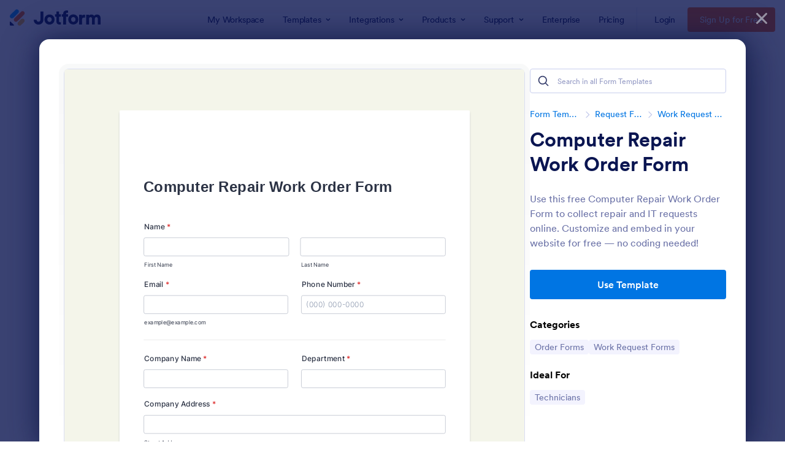

--- FILE ---
content_type: text/html; charset=UTF-8
request_url: https://www.jotform.com/form-templates/preview/93223777004960/classic&nofs&disableSmartEmbed=1
body_size: 13258
content:
<html style="overflow: hidden; scroll-behavior: smooth;" class="supernova" lang="en"><style type="text/css">body{
position:relative;
scroll-behavior: smooth;
opacity: 1 !important; /* some templates were hidden after window.load: https://www.jotform.com/form-templates/preview/240162793309053/classic&nofs */
margin: 0 !important;
padding: 16px !important;
}
body, html {
touch-action: auto
}
.jfCardForm .jfProgress {
bottom: 20px !important;
}
.jfCardForm .jfForm-backgroundOverlay,
.jfCardForm .jfForm-backgroundUnderlay {
height: 100%;
}
#CookieBanner,
.jfForm-fullscreen,
.jfQuestion-fullscreen,
.formFooter-wrapper,
.formFooter,
.error-navigation-container {
display: none !important;
}
.sr-only { position: absolute; width: 1px; height: 1px; padding: 0; margin: -1px; overflow: hidden; clip: rect(0, 0, 0, 0); border: 0; }
.jf-branding{display:none !important;}
.header-large h2.form-header {
font-size: 2em !important;
}
@media screen and (max-width: 768px) {
.form-all {
margin-top: 0 !important;
margin-bottom: 0 !important;
}
form {
margin: 0 !important;
}
}
/* product list bug fix */
@media screen and (max-width: 480px), screen and (max-device-width: 768px) and (orientation: portrait), screen and (max-device-width: 415px) and (orientation: landscape) {
.form-line[data-payment="true"] div[data-wrapper-react="true"] {
align-items: flex-start !important;
}
}
/* <END> product list bug fix */</style><head><meta name="viewport" content="width=device-width, initial-scale=1.0, maximum-scale=2.0, user-scalable=1"><meta name="googlebot" content="noindex,indexifembedded" /><meta name="robots" content="noindex,follow" /><link rel="alternate" type="application/json+oembed" href="https://www.jotform.com/oembed/?format=json&url=https%3A%2F%2Fform.jotform.com%2F93223777004960" title="oEmbed Form"><link rel="alternate" type="text/xml+oembed" href="https://www.jotform.com/oembed/?format=xml&url=https%3A%2F%2Fform.jotform.com%2F93223777004960" title="oEmbed Form"><link rel="shortcut icon" href="https://cdn.jotfor.ms/assets/img/favicons/favicon-2021-light%402x.png"><link rel="apple-touch-icon" href="https://cdn.jotfor.ms/assets/img/favicons/favicon-2021-light%402x.png"><title>Computer Repair Work Order Form</title><link type="text/css" rel="stylesheet" href="https://cdn.jotfor.ms/stylebuilder/static/form-common.css?v=bfad20d
"/><style type="text/css">@media print{*{-webkit-print-color-adjust: exact !important;color-adjust: exact !important;}.form-section{display:inline!important}.form-pagebreak{display:none!important}.form-section-closed{height:auto!important}.page-section{position:initial!important}}</style><link type="text/css" rel="stylesheet" href="https://cdn.jotfor.ms/themes/CSS/5e6b428acc8c4e222d1beb91.css?v=3.3.68148&themeRevisionID=65660e4b326633110492e01a"/><link type="text/css" rel="stylesheet" href="https://cdn.jotfor.ms/s/static/8eb3656a210/css/styles/payment/payment_styles.css?3.3.68148" /><link type="text/css" rel="stylesheet" href="https://cdn.jotfor.ms/s/static/8eb3656a210/css/styles/payment/payment_feature.css?3.3.68148" /><style type="text/css" id="form-designer-style">/* Injected CSS Code */
/* Begining of advanced designer */
/*PREFERENCES STYLE*/
/* 1 - Preferences style */
/* 1 - FONT FAMILY */
.form-all {
font-family: "Inter", sans-serif;
}
/* 2 - FORM WIDTH */
.form-all {
max-width: 752px;
}
/* 5 - FONT SIZE */
.form-all {
font-size: 16px;
}
/* 5 - input bg color */
.form-textbox,
.form-textarea,
.form-radio-other-input,
.form-checkbox-other-input,
.form-captcha input,
.form-spinner input {
background-color: #ffffff;
}
/* 10 - LINE SPACING */
.form-line {
margin-top: 12px;
margin-bottom: 12px;
padding-top: 0;
padding-bottom: 0;
}
.supernova .form-all,
.form-all {
background-color: #ffffff;
}
.supernova {
background-color: #f4f5ea;
}
.supernova body {
background-color: transparent;
}
.form-all,
.form-label-top,
.form-label-left,
.form-label-right,
.form-html,
.form-checkbox-item label,
.form-radio-item label,
span.FITB .qb-checkbox-label,
span.FITB .qb-radiobox-label,
span.FITB .form-radio label,
span.FITB .form-checkbox label,
[data-blotid][data-type=checkbox] [data-labelid],
[data-blotid][data-type=radiobox] [data-labelid],
span.FITB-inptCont[data-type=checkbox] label,
span.FITB-inptCont[data-type=radiobox] label,
.form-sub-label {
color: #2c3345;
}
.form-all {
margin: 72px auto;
}
.form-all:before {
content: none;
}
/*PREFERENCES STYLE*/
/* 17 - INPUT WIDTHS */
/* 20 - FORM PADDING */
ul.form-section {
padding: 0px 38px;
}
/* Heights */
/* 11 - LINE PADDING */
/* LABEL STYLE */
/* 12 - ROUNDED INPUTS */
.form-radio-item,
.form-checkbox-item {
padding-bottom: 0px;
}
.form-radio-item:last-child,
.form-checkbox-item:last-child {
padding-bottom: 0;
}
.form-single-column .form-checkbox-item,
.form-single-column .form-radio-item {
width: 100%;
}
.form-checkbox-item .editor-container div,
.form-radio-item .editor-container div {
position: relative;
}
.form-checkbox-item .editor-container div:before,
.form-radio-item .editor-container div:before {
display: inline-block;
vertical-align: middle;
left: 0;
width: 20px;
height: 20px;
}
.submit-button {
font-size: 16px;
font-weight: normal;
font-family: inherit;
}
.submit-button {
min-width: 180px;
}
.form-all .form-pagebreak-back,
.form-all .form-pagebreak-next {
font-family: "Inter", sans-serif;
font-size: 16px;
font-weight: normal;
}
.form-all .form-pagebreak-back,
.form-all .form-pagebreak-next {
min-width: 128px;
}
li[data-type="control_image"] div {
text-align: left;
}
li[data-type="control_image"] img {
border: none;
border-width: 0px !important;
border-style: solid !important;
border-color: false !important;
}
.supernova {
height: 100%;
background-repeat: no-repeat;
background-attachment: scroll;
background-position: center top;
background-repeat: repeat;
}
.supernova {
background-image: none;
}
#stage {
background-image: none;
}
/* | */
.form-all {
background-image: url("https://www.jotform.com/uploads/ugurg/form_files/bg-fix-comp.658b00dc16cae4.72963286.png");
background-repeat: no-repeat;
background-attachment: scroll;
background-position: center top;
background-repeat: repeat;
}
.form-header-group {
background-repeat: no-repeat;
background-attachment: scroll;
background-position: center top;
}
.header-large h1.form-header {
font-size: 2em;
}
.header-large h2.form-header {
font-size: 1.5em;
}
.header-large h3.form-header {
font-size: 1.17em;
}
.header-large h1 + .form-subHeader {
font-size: 1em;
}
.header-large h2 + .form-subHeader {
font-size: .875em;
}
.header-large h3 + .form-subHeader {
font-size: .75em;
}
.header-default h1.form-header {
font-size: 2em;
}
.header-default h2.form-header {
font-size: 1.5em;
}
.header-default h3.form-header {
font-size: 1.17em;
}
.header-default h1 + .form-subHeader {
font-size: 1em;
}
.header-default h2 + .form-subHeader {
font-size: .875em;
}
.header-default h3 + .form-subHeader {
font-size: .75em;
}
.header-small h1.form-header {
font-size: 2em;
}
.header-small h2.form-header {
font-size: 1.5em;
}
.header-small h3.form-header {
font-size: 1.17em;
}
.header-small h1 + .form-subHeader {
font-size: 1em;
}
.header-small h2 + .form-subHeader {
font-size: .875em;
}
.header-small h3 + .form-subHeader {
font-size: .75em;
}
.form-header-group {
text-align: left;
}
.form-header-group {
font-family: "false", sans-serif;
}
div.form-header-group.header-large,
div.form-header-group.hasImage {
margin: 0px -38px;
}
div.form-header-group.header-large,
div.form-header-group.hasImage {
padding: 40px 52px;
}
.form-header-group .form-header,
.form-header-group .form-subHeader {
color: -1;
}
.form-header-group {
border-bottom: none;
}
.form-line-error {
-webkit-transition-property: none;
-moz-transition-property: none;
-ms-transition-property: none;
-o-transition-property: none;
transition-property: none;
-webkit-transition-duration: 0.3s;
-moz-transition-duration: 0.3s;
-ms-transition-duration: 0.3s;
-o-transition-duration: 0.3s;
transition-duration: 0.3s;
-webkit-transition-timing-function: ease;
-moz-transition-timing-function: ease;
-ms-transition-timing-function: ease;
-o-transition-timing-function: ease;
transition-timing-function: ease;
background-color: #fff4f4;
}
.form-line-error .form-error-message {
background-color: #f23a3c;
clear: both;
float: none;
}
.form-line-error .form-error-message .form-error-arrow {
border-bottom-color: #f23a3c;
}
.form-line-error input:not(#coupon-input),
.form-line-error textarea,
.form-line-error .form-validation-error {
border: 1px solid #f23a3c;
box-shadow: 0 0 3px #f23a3c;
}
.form-line-error {
-webkit-transition-property: none;
-moz-transition-property: none;
-ms-transition-property: none;
-o-transition-property: none;
transition-property: none;
-webkit-transition-duration: 0.3s;
-moz-transition-duration: 0.3s;
-ms-transition-duration: 0.3s;
-o-transition-duration: 0.3s;
transition-duration: 0.3s;
-webkit-transition-timing-function: ease;
-moz-transition-timing-function: ease;
-ms-transition-timing-function: ease;
-o-transition-timing-function: ease;
transition-timing-function: ease;
background-color: #fff4f4;
}
.form-line-active {
background-color: #f1f5ff;
}
/* 29 - FORM COLUMNS */
/*__INSPECT_SEPERATOR__*/
.form-all {
background-size : 100%;
background-repeat : no-repeat;
}
/* Injected CSS Code */</style><style type="text/css">body{ scroll-behavior: smooth; } body, html { touch-action: auto } .jfCardForm { overflow: hidden;} .jfCardForm .jfProgress { bottom: 20px !important; } .jfCardForm .jfForm-backgroundOverlay, .jfCardForm .jfForm-backgroundUnderlay { height: 100%; } .sr-only { position: absolute; width: 1px; height: 1px; padding: 0; margin: -1px; overflow: hidden; clip: rect(0, 0, 0, 0); border: 0; } html { -webkit-overflow-scrolling: touch; overflow: scroll; }body { height: 100%; overflow: scroll; }.form-line-error.donation_cont.form-validation-error, .form-line-error[data-type="control_paymentmethods"] {background: transparent !important;}.form-line-error.donation_cont .form-error-message, [data-type="control_paymentmethods"] .form-error-message {display:none;}.product-container-wrapper .form-sub-label-container{position:relative;}.product-container-wrapper .donation_currency {position: absolute;width: 46px;text-align: right;right: 10px !important;top: 10px;}.form-line-error.donation_cont.form-validation-error .form-radio+label:before, [data-type="control_paymentmethods"] .form-radio+label:before{border-color: rgba(195, 202, 216, 0.75) !important; box-shadow: none !important}</style><script type="text/javascript">document.addEventListener("DOMContentLoaded", function(test){
var user = {"username":"guest_65d272b13a876cfa","name":null,"email":null,"website":null,"time_zone":null,"account_type":{"name":"GUEST","currency":"USD","limits":{"submissions":10,"overSubmissions":10,"sslSubmissions":10,"payments":1,"uploads":104857600,"tickets":0,"subusers":0,"api-daily-limit":100,"views":1000,"formCount":5,"hipaaCompliance":false,"emails":{"reminderEmailBlocks":1},"fieldPerForm":100,"totalSubmissions":500,"signedDocuments":1,"elementPerWorkflow":100,"aiAgents":5,"aiConversations":10,"aiSessions":1000,"aiPhoneCall":600,"aiKnowledgeBase":30000,"aiAgentSms":1},"prices":{"monthly":0,"yearly":0,"biyearly":0},"plimusIDs":{"monthly":0,"yearly":0,"biyearly":0},"planType":"2022","currentPlanType":"2022","isVisible":false},"status":null,"created_at":null,"updated_at":null,"region":null,"is_verified":null,"allowMyApps":true,"allowStoreBuilder":true,"allowSign":true,"allowSignPublicLinkV2":true,"conditionEngineBetaUser":false,"isNewValidation":false,"singleSubmissionViewBetaUser":false,"newInsertUpdateDataBetaUser":false,"isBackendFieldValidationEnabled":false,"isInputTableBetaUserEnabled":true,"submissionQViewerBetaUser":false,"isAppsLaunched":true,"allowInboxSubThread":false,"allowNewThankYouPage":false,"allowDigest":false,"allowAutoDeleteSubmissions":false,"isAppSubdomainAllowed":true,"branding21":"1","allowWorkflowFeatures":true,"allowAllSubmissions":false,"reactivationAnnouncement":false,"allowPageBuilder":false,"allowAcademy":true,"allowDonationBox":true,"allowNewCondition":false,"allowMixedListing":true,"headerShowUpgrade":false,"allowWorkflowV2":true,"workflowAIActionEnabled":false,"workflowTestRunEnabled":false,"isDefaultToolPromptEnable":false,"isPortalUserManagementBetaUserEnabled":true,"allowAIAgentFormFiller":true,"aiAgentBetaUser":true,"AIAgentBetaAccepted":"1","aiAgentReleased":true,"aiFormBuilderBetaUserAgreement":"1","allowPaymentReusableForEnterprise":false,"aiSupportAgentEnabled":true,"isNewFolderStructureAvailable":false,"isTeamLabelsEnabledUser":false,"canCreateAIFormTemplate":false,"isNewFormTransferEnabled":true,"allowAIFormDesigner":false,"isUseFormCreationAnimations":true,"isSmartPDFFormViewSelectionAllowed":false,"isAllowCreateDocumentWithAI":false,"salesforceAIAgentBetaUser":false,"isAIProductsBetaAgreementAccepted":false,"isAISubmissionDocumentUser":"1","teamsBetaUser":"0","allowEncryptionV2":true,"isFormBuilderNewShare":false,"ofacUser":false,"isSupportersAllowedToLoginOptionEnabled":true,"isNewSMTPFlowEnabled":true,"showNewBadgesForWorkflow":false,"limitEstimation":null,"notifications":[],"forceHipaaModal":false,"identifier":"73e230a138cd5051a177631b99d09e96","is2FAActive":false,"is2FAEnabled":false}
var userCreationDate = (user && user.created_at !== null) ? new Date(user.created_at) : null;
var signReleaseDate = new Date("2022-10-04");
var isGuestUser = !user || user.account_type.name === "GUEST";
var showSignWatermark = isGuestUser || userCreationDate.getTime() >= signReleaseDate.getTime();
// Mock _paypalCompleteJS as a constructor
window._paypalCompleteJS = function () {
this.initialization = function () {};
};
if (showSignWatermark) {
var signatureFields = document.querySelectorAll('[data-type="control_signature"]');
signatureFields.forEach(function(signatureField){
var inputArea = signatureField.querySelector(".signature-wrapper");
if (inputArea !== null) {
inputArea.style.position = "relative";
var div = document.createElement("div");
div.style = "position: absolute; bottom: 6px; right: 10px; font-size: 10px; font-family: Inter, sans-serif; pointer-events: none;";
var powerText = document.createElement("div");
powerText.innerText = "Powered by ";
var signSpan = document.createElement("span");
signSpan.style = "color: rgb(123, 182, 15); font-weight: 700;";
signSpan.innerText = "Jotform Sign";
powerText.appendChild(signSpan);
div.appendChild(powerText);
inputArea.appendChild(div);
}
});
}
if (document.querySelector("div.form-all") !== null){
var formOffset = window.getComputedStyle(document.querySelector("div.form-all"), ":before").getPropertyValue("top");
if(parseInt(formOffset.replace("px", "")) < 0){
document.querySelector("div.form-all").style.cssText = "margin-top:0 !important";
// document.querySelector("div.form-all").style.top = ( -1 * parseInt(formOffset.replace("px", "")) + "px");
document.querySelector("div.form-all").style.marginBottom = (-1 * parseInt(formOffset.replace("px", "")) + "px");
}
}
}, false);setInterval(function(){if (document.querySelectorAll("iframe").length) { document.querySelectorAll("iframe").forEach(function(embed, index){ embed.title = "Form Embed - " + (++index); }); } var form = document.querySelectorAll("form.jotform-form"); if(typeof form !== "undefined" && form && form.length){ form[0].setAttribute("action", "/form-templates/preview/thank-you/classic?"); form[0].setAttribute("method", "post"); } }, 1000); var _extScriptSources = '["https:\/\/cdn.jotfor.ms\/s\/static\/8eb3656a210\/static\/prototype.forms.js","https:\/\/cdn.jotfor.ms\/s\/static\/8eb3656a210\/static\/jotform.forms.js","https:\/\/cdn.jotfor.ms\/s\/static\/8eb3656a210\/js\/punycode-1.4.1.min.js","https:\/\/cdn.jotfor.ms\/s\/static\/8eb3656a210\/js\/vendor\/maskedinput_5.0.9.min.js","https:\/\/cdn.jotfor.ms\/s\/static\/8eb3656a210\/js\/vendor\/imageinfo.js","https:\/\/cdn.jotfor.ms\/s\/static\/8eb3656a210\/file-uploader\/fileuploader.js","https:\/\/cdn.jotfor.ms\/s\/umd\/696c350edcd\/for-widgets-server.js","https:\/\/cdn.jotfor.ms\/s\/static\/8eb3656a210\/js\/vendor\/smoothscroll.min.js","https:\/\/cdn.jotfor.ms\/s\/static\/8eb3656a210\/js\/errorNavigation.js"]'; function loadInlineScripts(){	JotForm.newDefaultTheme = true;
JotForm.extendsNewTheme = false;
// {GPT_APP_SCRIPT}
JotForm.singleProduct = false;
JotForm.newPaymentUIForNewCreatedForms = false;
JotForm.texts = {"confirmEmail":"E-mail does not match","pleaseWait":"Please wait...","validateEmail":"You need to validate this e-mail","confirmClearForm":"Are you sure you want to clear the form","lessThan":"Your score should be less than or equal to","incompleteFields":"There are incomplete required fields. Please complete them.","required":"This field is required.","requireOne":"At least one field required.","requireEveryRow":"Every row is required.","requireEveryCell":"Every cell is required.","email":"Enter a valid e-mail address","alphabetic":"This field can only contain letters","numeric":"This field can only contain numeric values","alphanumeric":"This field can only contain letters and numbers.","cyrillic":"This field can only contain cyrillic characters","url":"This field can only contain a valid URL","currency":"This field can only contain currency values.","fillMask":"Field value must fill mask.","uploadExtensions":"You can only upload following files:","noUploadExtensions":"File has no extension file type (e.g. .txt, .png, .jpeg)","uploadFilesize":"File size cannot be bigger than:","uploadFilesizemin":"File size cannot be smaller than:","gradingScoreError":"Score total should only be less than or equal to","inputCarretErrorA":"Input should not be less than the minimum value:","inputCarretErrorB":"Input should not be greater than the maximum value:","maxDigitsError":"The maximum digits allowed is","minCharactersError":"The number of characters should not be less than the minimum value:","maxCharactersError":"The number of characters should not be more than the maximum value:","freeEmailError":"Free email accounts are not allowed","minSelectionsError":"The minimum required number of selections is ","maxSelectionsError":"The maximum number of selections allowed is ","pastDatesDisallowed":"Date must not be in the past.","dateLimited":"This date is unavailable.","dateInvalid":"This date is not valid. The date format is {format}","dateInvalidSeparate":"This date is not valid. Enter a valid {element}.","ageVerificationError":"You must be older than {minAge} years old to submit this form.","multipleFileUploads_typeError":"{file} has invalid extension. Only {extensions} are allowed.","multipleFileUploads_sizeError":"{file} is too large, maximum file size is {sizeLimit}.","multipleFileUploads_minSizeError":"{file} is too small, minimum file size is {minSizeLimit}.","multipleFileUploads_emptyError":"{file} is empty, please select files again without it.","multipleFileUploads_uploadFailed":"File upload failed, please remove it and upload the file again.","multipleFileUploads_onLeave":"The files are being uploaded, if you leave now the upload will be cancelled.","multipleFileUploads_fileLimitError":"Only {fileLimit} file uploads allowed.","dragAndDropFilesHere_infoMessage":"Drag and drop files here","chooseAFile_infoMessage":"Choose a file","maxFileSize_infoMessage":"Max. file size","generalError":"There are errors on the form. Please fix them before continuing.","generalPageError":"There are errors on this page. Please fix them before continuing.","wordLimitError":"Too many words. The limit is","wordMinLimitError":"Too few words. The minimum is","characterLimitError":"Too many Characters. The limit is","characterMinLimitError":"Too few characters. The minimum is","ccInvalidNumber":"Credit Card Number is invalid.","ccInvalidCVC":"CVC number is invalid.","ccInvalidExpireDate":"Expire date is invalid.","ccInvalidExpireMonth":"Expiration month is invalid.","ccInvalidExpireYear":"Expiration year is invalid.","ccMissingDetails":"Please fill up the credit card details.","ccMissingProduct":"Please select at least one product.","ccMissingDonation":"Please enter numeric values for donation amount.","disallowDecimals":"Please enter a whole number.","restrictedDomain":"This domain is not allowed","ccDonationMinLimitError":"Minimum amount is {minAmount} {currency}","requiredLegend":"All fields marked with * are required and must be filled.","geoPermissionTitle":"Permission Denied","geoPermissionDesc":"Check your browser's privacy settings.","geoNotAvailableTitle":"Position Unavailable","geoNotAvailableDesc":"Location provider not available. Please enter the address manually.","geoTimeoutTitle":"Timeout","geoTimeoutDesc":"Please check your internet connection and try again.","selectedTime":"Selected Time","formerSelectedTime":"Former Time","cancelAppointment":"Cancel Appointment","cancelSelection":"Cancel Selection","confirmSelection":"Confirm Selection","noSlotsAvailable":"No slots available","slotUnavailable":"{time} on {date} has been selected is unavailable. Please select another slot.","multipleError":"There are {count} errors on this page. Please correct them before moving on.","oneError":"There is {count} error on this page. Please correct it before moving on.","doneMessage":"Well done! All errors are fixed.","invalidTime":"Enter a valid time","doneButton":"Done","reviewSubmitText":"Review and Submit","nextButtonText":"Next","prevButtonText":"Previous","seeErrorsButton":"See Errors","notEnoughStock":"Not enough stock for the current selection","notEnoughStock_remainedItems":"Not enough stock for the current selection ({count} items left)","soldOut":"Sold Out","justSoldOut":"Just Sold Out","selectionSoldOut":"Selection Sold Out","subProductItemsLeft":"({count} items left)","startButtonText":"START","submitButtonText":"Submit","submissionLimit":"Sorry! Only one entry is allowed. <br> Multiple submissions are disabled for this form.","reviewBackText":"Back to Form","seeAllText":"See All","progressMiddleText":"of","fieldError":"field has an error.","error":"Error"};
JotForm.newPaymentUI = true;
JotForm.activeRedirect = "thanktext";
JotForm.uploadServerURL = "https://upload.jotform.com/upload";
JotForm.clearFieldOnHide="disable";
JotForm.submitError="jumpToFirstError";
JotForm.init(function(){
/*INIT-START*/
JotForm.setPhoneMaskingValidator( 'input_15_full', '\u0028\u0023\u0023\u0023\u0029 \u0023\u0023\u0023\u002d\u0023\u0023\u0023\u0023' );
if (window.JotForm && JotForm.accessible) $('input_12').setAttribute('tabindex',0);
if (window.JotForm && JotForm.accessible) $('input_13').setAttribute('tabindex',0);
JotForm.calendarMonths = ["January","February","March","April","May","June","July","August","September","October","November","December"];
if (!JotForm.calenderViewMonths) JotForm.calenderViewMonths = {}; JotForm.calenderViewMonths[5] = ["January","February","March","April","May","June","July","August","September","October","November","December"];
if (!JotForm.calenderViewDays) JotForm.calenderViewDays = {}; JotForm.calenderViewDays[5] = ["Sunday","Monday","Tuesday","Wednesday","Thursday","Friday","Saturday","Sunday"];
JotForm.calendarDays = ["Sunday","Monday","Tuesday","Wednesday","Thursday","Friday","Saturday","Sunday"];
JotForm.calendarOther = {"today":"Today"};
var languageOptions = document.querySelectorAll('#langList li');
for(var langIndex = 0; langIndex < languageOptions.length; langIndex++) {
languageOptions[langIndex].on('click', function(e) { setTimeout(function(){ JotForm.setCalendar("5", false, {"days":{"monday":true,"tuesday":true,"wednesday":true,"thursday":true,"friday":true,"saturday":true,"sunday":true},"future":true,"past":true,"custom":false,"ranges":false,"start":"","end":"","countSelectedDaysOnly":false}); }, 0); });
}
JotForm.onTranslationsFetch(function() { JotForm.setCalendar("5", false, {"days":{"monday":true,"tuesday":true,"wednesday":true,"thursday":true,"friday":true,"saturday":true,"sunday":true},"future":true,"past":true,"custom":false,"ranges":false,"start":"","end":"","countSelectedDaysOnly":false}); });
if (window.JotForm && JotForm.accessible) $('input_7').setAttribute('tabindex',0);
if (window.JotForm && JotForm.accessible) $('input_8').setAttribute('tabindex',0);
if (window.JotForm && JotForm.accessible) $('input_9').setAttribute('tabindex',0);
JotForm.alterTexts(undefined);
setTimeout(function() {
JotForm.initMultipleUploads();
}, 2);
/*INIT-END*/
});
setTimeout(function() {
JotForm.paymentExtrasOnTheFly([null,{"name":"heading","qid":"1","text":"Computer Repair Work Order Form","type":"control_head"},{"name":"submit2","qid":"2","text":"Submit","type":"control_button"},{"description":"","name":"name","qid":"3","text":"Name","type":"control_fullname"},null,{"description":"","name":"date","qid":"5","text":"Date","type":"control_datetime"},{"name":"divider","qid":"6","text":"Divider","type":"control_divider"},{"description":"","name":"computerModel","qid":"7","subLabel":"","text":"Computer Model","type":"control_textbox"},{"description":"","name":"serial","qid":"8","subLabel":"","text":"Serial #","type":"control_textbox"},{"description":"","mde":"No","name":"briefDescription","qid":"9","subLabel":"","text":"Brief description of the problem","type":"control_textarea","wysiwyg":"Disable"},{"description":"","name":"uploadFiles","qid":"10","subLabel":"","text":"Upload Files of the Problem (if applicable)","type":"control_fileupload"},{"name":"uploadScreenshots11","qid":"11","text":"Upload Screenshots of the Problem (if applicable)","type":"control_widget"},{"description":"","name":"companyName","qid":"12","subLabel":"","text":"Company Name","type":"control_textbox"},{"description":"","name":"department","qid":"13","subLabel":"","text":"Department","type":"control_textbox"},{"description":"","name":"email","qid":"14","subLabel":"example@example.com","text":"Email","type":"control_email"},{"description":"","name":"phoneNumber","qid":"15","text":"Phone Number","type":"control_phone"},{"name":"divider16","qid":"16","text":"Divider","type":"control_divider"},{"description":"","name":"companyAddress","qid":"17","text":"Company Address","type":"control_address"},{"name":"uniqueId","qid":"18","text":"Unique ID","type":"control_autoincrement"},null,{"description":"","name":"pleaseSelect","qid":"20","text":"Please Select the Repairs","type":"control_checkbox"},{"name":"divider21","qid":"21","text":"Divider","type":"control_divider"},{"name":"typeA","qid":"22","text":"","type":"control_widget"},{"name":"divider23","qid":"23","text":"Divider","type":"control_divider"}]);}, 20);
setTimeout(function()
{
function renderWidget()
{
var _cFieldFrame = document.getElementById("customFieldFrame_11");
if (_cFieldFrame)
{
_cFieldFrame.onload = function()
{
if (typeof widgetFrameLoaded !== 'undefined')
{
widgetFrameLoaded(11,
{
"formID": "93223777004960"
}, undefined,
{})
}
};
_cFieldFrame.src = "//widgets.jotform.io/imagepreview/?qid=11&isOpenedInPortal=undefined&isOpenedInAgent=undefined&align=Left&ref=" +
encodeURIComponent(window.location.protocol + "//" + window.location.host) + '' + '' + '' +
'&injectCSS=' + encodeURIComponent(window.location.search.indexOf("ndt=1") > -1);
_cFieldFrame.addClassName("custom-field-frame-rendered");
}
}
if (false)
{
var _interval = setInterval(function()
{
var dataMode = document.querySelector('html').getAttribute('data-mode');
if (dataMode === 'fillMode')
{
renderWidget()
clearInterval(_interval);
}
}, 1000);
}
else
{
renderWidget();
}
}, 0);
setTimeout(function()
{
function renderWidget()
{
var _cFieldFrame = document.getElementById("customFieldFrame_22");
if (_cFieldFrame)
{
_cFieldFrame.onload = function()
{
if (typeof widgetFrameLoaded !== 'undefined')
{
widgetFrameLoaded(22,
{
"formID": "93223777004960"
}, undefined,
{})
}
};
_cFieldFrame.src = "//app-widgets.jotform.io/termsConditions/?qid=22&isOpenedInPortal=undefined&isOpenedInAgent=undefined&align=Left&ref=" +
encodeURIComponent(window.location.protocol + "//" + window.location.host) + '&ndt=1' + '' + '' +
'&injectCSS=' + encodeURIComponent(window.location.search.indexOf("ndt=1") > -1);
_cFieldFrame.addClassName("custom-field-frame-rendered");
}
}
if (false)
{
var _interval = setInterval(function()
{
var dataMode = document.querySelector('html').getAttribute('data-mode');
if (dataMode === 'fillMode')
{
renderWidget()
clearInterval(_interval);
}
}, 1000);
}
else
{
renderWidget();
}
}, 0);
var all_spc = document.querySelectorAll("form[id='93223777004960'] .si" + "mple" + "_spc");
for (var i = 0; i < all_spc.length; i++)
{
all_spc[i].value = "93223777004960-93223777004960";
}
}</script></head><body style="overflow-x:hidden;"><form class="jotform-form" onsubmit="return typeof testSubmitFunction !== 'undefined' && testSubmitFunction();" action="/form-templates/preview/thank-you/classic" method="post" enctype="multipart/form-data" name="form_93223777004960" id="93223777004960" accept-charset="utf-8" autocomplete="on"><input type="hidden" name="formID" value="93223777004960" /><input type="hidden" id="JWTContainer" value="" /><input type="hidden" id="cardinalOrderNumber" value="" /><input type="hidden" id="jsExecutionTracker" name="jsExecutionTracker" value="build-date-1768828836016" /><input type="hidden" id="submitSource" name="submitSource" value="unknown" /><input type="hidden" id="submitDate" name="submitDate" value="undefined" /><input type="hidden" id="buildDate" name="buildDate" value="1768828836016" /><input type="hidden" name="uploadServerUrl" value="https://upload.jotform.com/upload" /><div role="main" class="form-all"><ul class="form-section page-section" role="presentation"><li class="form-line" data-type="control_divider" id="id_23"><div id="cid_23" class="form-input-wide" data-layout="full"><div class="divider" data-component="divider" style="border-bottom-width:1px;border-bottom-style:solid;border-color:rgba(0,0,0,0);height:1px;margin-left:0px;margin-right:0px;margin-top:36px;margin-bottom:24px"></div></div></li><li id="cid_1" class="form-input-wide" data-type="control_head"><div class="form-header-group header-large"><div class="header-text httal htvam"><h1 id="header_1" class="form-header" data-component="header" data-heading=\"h1\">Computer Repair Work Order Form</h1></div></div></li><li class="form-line jf-required" data-type="control_fullname" id="id_3"><label class="form-label form-label-top form-label-auto" id="label_3" for="first_3" aria-hidden="false"> Name<span class="form-required">*</span> </label><div id="cid_3" class="form-input-wide jf-required" data-layout="full"><div data-wrapper-react="true"><span class="form-sub-label-container" style="vertical-align:top" data-input-type="first"><input type="text" id="first_3" name="q3_name[first]" class="form-textbox validate[required]" data-defaultvalue="" autoComplete="section-input_3 given-name" size="10" data-component="first" aria-labelledby="label_3 sublabel_3_first" required="" value="" /><label class="form-sub-label" for="first_3" id="sublabel_3_first" style="min-height:13px">First Name</label></span><span class="form-sub-label-container" style="vertical-align:top" data-input-type="last"><input type="text" id="last_3" name="q3_name[last]" class="form-textbox validate[required]" data-defaultvalue="" autoComplete="section-input_3 family-name" size="15" data-component="last" aria-labelledby="label_3 sublabel_3_last" required="" value="" /><label class="form-sub-label" for="last_3" id="sublabel_3_last" style="min-height:13px">Last Name</label></span></div></div></li><li class="form-line form-line-column form-col-1 jf-required" data-type="control_email" id="id_14"><label class="form-label form-label-top form-label-auto" id="label_14" for="input_14" aria-hidden="false"> Email<span class="form-required">*</span> </label><div id="cid_14" class="form-input-wide jf-required" data-layout="half"> <span class="form-sub-label-container" style="vertical-align:top"><input type="email" id="input_14" name="q14_email" class="form-textbox validate[required, Email]" data-defaultvalue="" autoComplete="section-input_14 email" style="width:310px" size="310" data-component="email" aria-labelledby="label_14 sublabel_input_14" required="" value="" /><label class="form-sub-label" for="input_14" id="sublabel_input_14" style="min-height:13px">example@example.com</label></span> </div></li><li class="form-line form-line-column form-col-2 jf-required" data-type="control_phone" id="id_15"><label class="form-label form-label-top form-label-auto" id="label_15" for="input_15_full"> Phone Number<span class="form-required">*</span> </label><div id="cid_15" class="form-input-wide jf-required" data-layout="half"> <span class="form-sub-label-container" style="vertical-align:top"><input type="tel" id="input_15_full" name="q15_phoneNumber[full]" data-type="mask-number" class="mask-phone-number form-textbox validate[required, Fill Mask]" data-defaultvalue="" autoComplete="section-input_15 tel-national" style="width:310px" data-masked="true" placeholder="(000) 000-0000" data-component="phone" aria-labelledby="label_15" required="" value="" /></span> </div></li><li class="form-line" data-type="control_divider" id="id_16"><div id="cid_16" class="form-input-wide" data-layout="full"><div class="divider" data-component="divider" style="border-bottom-width:1px;border-bottom-style:solid;border-color:#e6e6e6;height:1px;margin-left:0px;margin-right:0px;margin-top:5px;margin-bottom:5px"></div></div></li><li class="form-line form-line-column form-col-1 jf-required" data-type="control_textbox" id="id_12"><label class="form-label form-label-top form-label-auto" id="label_12" for="input_12" aria-hidden="false"> Company Name<span class="form-required">*</span> </label><div id="cid_12" class="form-input-wide jf-required" data-layout="half"> <input type="text" id="input_12" name="q12_companyName" data-type="input-textbox" class="form-textbox validate[required]" data-defaultvalue="" style="width:310px" size="310" data-component="textbox" aria-labelledby="label_12" required="" value="" /> </div></li><li class="form-line form-line-column form-col-2 jf-required" data-type="control_textbox" id="id_13"><label class="form-label form-label-top form-label-auto" id="label_13" for="input_13" aria-hidden="false"> Department<span class="form-required">*</span> </label><div id="cid_13" class="form-input-wide jf-required" data-layout="half"> <input type="text" id="input_13" name="q13_department" data-type="input-textbox" class="form-textbox validate[required]" data-defaultvalue="" style="width:310px" size="310" data-component="textbox" aria-labelledby="label_13" required="" value="" /> </div></li><li class="form-line jf-required" data-type="control_address" id="id_17"><label class="form-label form-label-top form-label-auto" id="label_17" for="input_17_addr_line1" aria-hidden="false"> Company Address<span class="form-required">*</span> </label><div id="cid_17" class="form-input-wide jf-required" data-layout="full"><div summary="" class="form-address-table jsTest-addressField"><div class="form-address-line-wrapper jsTest-address-line-wrapperField"><span class="form-address-line form-address-street-line jsTest-address-lineField"><span class="form-sub-label-container" style="vertical-align:top"><input type="text" id="input_17_addr_line1" name="q17_companyAddress[addr_line1]" class="form-textbox validate[required] form-address-line" data-defaultvalue="" autoComplete="section-input_17 address-line1" data-component="address_line_1" aria-labelledby="label_17 sublabel_17_addr_line1" required="" value="" /><label class="form-sub-label" for="input_17_addr_line1" id="sublabel_17_addr_line1" style="min-height:13px">Street Address</label></span></span></div><div class="form-address-line-wrapper jsTest-address-line-wrapperField"><span class="form-address-line form-address-street-line jsTest-address-lineField"><span class="form-sub-label-container" style="vertical-align:top"><input type="text" id="input_17_addr_line2" name="q17_companyAddress[addr_line2]" class="form-textbox form-address-line" data-defaultvalue="" autoComplete="section-input_17 address-line2" data-component="address_line_2" aria-labelledby="label_17 sublabel_17_addr_line2" value="" /><label class="form-sub-label" for="input_17_addr_line2" id="sublabel_17_addr_line2" style="min-height:13px">Street Address Line 2</label></span></span></div><div class="form-address-line-wrapper jsTest-address-line-wrapperField"><span class="form-address-line form-address-city-line jsTest-address-lineField "><span class="form-sub-label-container" style="vertical-align:top"><input type="text" id="input_17_city" name="q17_companyAddress[city]" class="form-textbox validate[required] form-address-city" data-defaultvalue="" autoComplete="section-input_17 address-level2" data-component="city" aria-labelledby="label_17 sublabel_17_city" required="" value="" /><label class="form-sub-label" for="input_17_city" id="sublabel_17_city" style="min-height:13px">City</label></span></span><span class="form-address-line form-address-state-line jsTest-address-lineField "><span class="form-sub-label-container" style="vertical-align:top"><input type="text" id="input_17_state" name="q17_companyAddress[state]" class="form-textbox validate[required] form-address-state" data-defaultvalue="" autoComplete="section-input_17 address-level1" data-component="state" aria-labelledby="label_17 sublabel_17_state" required="" value="" /><label class="form-sub-label" for="input_17_state" id="sublabel_17_state" style="min-height:13px">State / Province</label></span></span></div><div class="form-address-line-wrapper jsTest-address-line-wrapperField"><span class="form-address-line form-address-zip-line jsTest-address-lineField "><span class="form-sub-label-container" style="vertical-align:top"><input type="text" id="input_17_postal" name="q17_companyAddress[postal]" class="form-textbox validate[required] form-address-postal" data-defaultvalue="" autoComplete="section-input_17 postal-code" data-component="zip" aria-labelledby="label_17 sublabel_17_postal" required="" value="" /><label class="form-sub-label" for="input_17_postal" id="sublabel_17_postal" style="min-height:13px">Postal / Zip Code</label></span></span></div></div></div></li><li class="form-line jf-required" data-type="control_datetime" id="id_5"><label class="form-label form-label-top form-label-auto" id="label_5" for="lite_mode_5" aria-hidden="false"> Date<span class="form-required">*</span> </label><div id="cid_5" class="form-input-wide jf-required" data-layout="half"><div data-wrapper-react="true"><div style="display:none"><span class="form-sub-label-container" style="vertical-align:top"><input class="form-textbox validate[required, limitDate]" id="month_5" name="q5_date[month]" type="tel" size="2" data-maxlength="2" data-age="" maxLength="2" required="" autoComplete="off" aria-labelledby="label_5 sublabel_5_month" value="" /><span class="date-separate" aria-hidden="true"> -</span><label class="form-sub-label" for="month_5" id="sublabel_5_month" style="min-height:13px">Month</label></span><span class="form-sub-label-container" style="vertical-align:top"><input class="form-textbox validate[required, limitDate]" id="day_5" name="q5_date[day]" type="tel" size="2" data-maxlength="2" data-age="" maxLength="2" required="" autoComplete="off" aria-labelledby="label_5 sublabel_5_day" value="" /><span class="date-separate" aria-hidden="true"> -</span><label class="form-sub-label" for="day_5" id="sublabel_5_day" style="min-height:13px">Day</label></span><span class="form-sub-label-container" style="vertical-align:top"><input class="form-textbox validate[required, limitDate]" id="year_5" name="q5_date[year]" type="tel" size="4" data-maxlength="4" data-age="" maxLength="4" required="" autoComplete="off" aria-labelledby="label_5 sublabel_5_year" value="" /><label class="form-sub-label" for="year_5" id="sublabel_5_year" style="min-height:13px">Year</label></span></div><span class="form-sub-label-container" style="vertical-align:top"><input class="form-textbox validate[required, limitDate, validateLiteDate]" id="lite_mode_5" type="text" size="12" data-maxlength="12" maxLength="12" data-age="" required="" data-format="mmddyyyy" data-seperator="-" placeholder="MM-DD-YYYY" data-placeholder="MM-DD-YYYY" autoComplete="off" aria-labelledby="label_5 sublabel_5_litemode" value="" /><button type="button" class=" newDefaultTheme-dateIcon focusable icon-liteMode" id="input_5_pick" data-component="datetime" aria-label="Choose date" data-allow-time="No" data-version="v2"></button><label class="form-sub-label" for="lite_mode_5" id="sublabel_5_litemode" style="min-height:13px">Date</label></span></div></div></li><li class="form-line" data-type="control_divider" id="id_6"><div id="cid_6" class="form-input-wide" data-layout="full"><div class="divider" data-component="divider" style="border-bottom-width:1px;border-bottom-style:solid;border-color:#e6e6e6;height:1px;margin-left:0px;margin-right:0px;margin-top:5px;margin-bottom:5px"></div></div></li><li class="form-line form-line-column form-col-1 jf-required" data-type="control_textbox" id="id_7"><label class="form-label form-label-top form-label-auto" id="label_7" for="input_7" aria-hidden="false"> Computer Model<span class="form-required">*</span> </label><div id="cid_7" class="form-input-wide jf-required" data-layout="half"> <input type="text" id="input_7" name="q7_computerModel" data-type="input-textbox" class="form-textbox validate[required]" data-defaultvalue="" style="width:310px" size="310" data-component="textbox" aria-labelledby="label_7" required="" value="" /> </div></li><li class="form-line form-line-column form-col-2 jf-required" data-type="control_textbox" id="id_8"><label class="form-label form-label-top form-label-auto" id="label_8" for="input_8" aria-hidden="false"> Serial #<span class="form-required">*</span> </label><div id="cid_8" class="form-input-wide jf-required" data-layout="half"> <input type="text" id="input_8" name="q8_serial" data-type="input-textbox" class="form-textbox validate[required]" data-defaultvalue="" style="width:310px" size="310" data-component="textbox" aria-labelledby="label_8" required="" value="" /> </div></li><li class="form-line jf-required" data-type="control_checkbox" id="id_20"><label class="form-label form-label-top form-label-auto" id="label_20" aria-hidden="false"> Please Select the Repairs<span class="form-required">*</span> </label><div id="cid_20" class="form-input-wide jf-required" data-layout="full"><div class="form-multiple-column" data-columncount="2" role="group" aria-labelledby="label_20" data-component="checkbox"><span class="form-checkbox-item"><span class="dragger-item"></span><input aria-describedby="label_20" type="checkbox" class="form-checkbox validate[required]" id="input_20_0" name="q20_pleaseSelect[]" required="" value="Touchpad" /><label id="label_input_20_0" for="input_20_0">Touchpad</label></span><span class="form-checkbox-item"><span class="dragger-item"></span><input aria-describedby="label_20" type="checkbox" class="form-checkbox validate[required]" id="input_20_1" name="q20_pleaseSelect[]" required="" value="Mouse" /><label id="label_input_20_1" for="input_20_1">Mouse</label></span><span class="form-checkbox-item" style="clear:left"><span class="dragger-item"></span><input aria-describedby="label_20" type="checkbox" class="form-checkbox validate[required]" id="input_20_2" name="q20_pleaseSelect[]" required="" value="Keyboard" /><label id="label_input_20_2" for="input_20_2">Keyboard</label></span><span class="form-checkbox-item"><span class="dragger-item"></span><input aria-describedby="label_20" type="checkbox" class="form-checkbox validate[required]" id="input_20_3" name="q20_pleaseSelect[]" required="" value="LCD" /><label id="label_input_20_3" for="input_20_3">LCD</label></span><span class="form-checkbox-item" style="clear:left"><span class="dragger-item"></span><input aria-describedby="label_20" type="checkbox" class="form-checkbox validate[required]" id="input_20_4" name="q20_pleaseSelect[]" required="" value="Fan" /><label id="label_input_20_4" for="input_20_4">Fan</label></span><span class="form-checkbox-item"><span class="dragger-item"></span><input aria-describedby="label_20" type="checkbox" class="form-checkbox validate[required]" id="input_20_5" name="q20_pleaseSelect[]" required="" value="Hard Drive" /><label id="label_input_20_5" for="input_20_5">Hard Drive</label></span><span class="form-checkbox-item" style="clear:left"><span class="dragger-item"></span><input aria-describedby="label_20" type="checkbox" class="form-checkbox validate[required]" id="input_20_6" name="q20_pleaseSelect[]" required="" value="System Board" /><label id="label_input_20_6" for="input_20_6">System Board</label></span><span class="form-checkbox-item"><span class="dragger-item"></span><input aria-describedby="label_20" type="checkbox" class="form-checkbox validate[required]" id="input_20_7" name="q20_pleaseSelect[]" required="" value="Unit was reloaded" /><label id="label_input_20_7" for="input_20_7">Unit was reloaded</label></span><span class="form-checkbox-item" style="clear:left"><span class="dragger-item"></span><input aria-describedby="label_20" type="checkbox" class="form-checkbox validate[required]" id="input_20_8" name="q20_pleaseSelect[]" required="" value="Optical drive" /><label id="label_input_20_8" for="input_20_8">Optical drive</label></span><span class="form-checkbox-item"><span class="dragger-item"></span><input aria-describedby="label_20" type="checkbox" class="form-checkbox validate[required]" id="input_20_9" name="q20_pleaseSelect[]" required="" value="Heat sink" /><label id="label_input_20_9" for="input_20_9">Heat sink</label></span><span class="form-checkbox-item" style="clear:left"><span class="dragger-item"></span><input aria-describedby="label_20" type="checkbox" class="form-checkbox validate[required]" id="input_20_10" name="q20_pleaseSelect[]" required="" value="AC Adapter" /><label id="label_input_20_10" for="input_20_10">AC Adapter</label></span><span class="form-checkbox-item"><span class="dragger-item"></span><input aria-describedby="label_20" type="checkbox" class="form-checkbox validate[required]" id="input_20_11" name="q20_pleaseSelect[]" required="" value="CPU" /><label id="label_input_20_11" for="input_20_11">CPU</label></span><span class="form-checkbox-item" style="clear:left"><span class="dragger-item"></span><input aria-describedby="label_20" type="checkbox" class="form-checkbox validate[required]" id="input_20_12" name="q20_pleaseSelect[]" required="" value="Hinge" /><label id="label_input_20_12" for="input_20_12">Hinge</label></span><span class="form-checkbox-item"><span class="dragger-item"></span><input aria-describedby="label_20" type="checkbox" class="form-checkbox validate[required]" id="input_20_13" name="q20_pleaseSelect[]" required="" value="RAM memory" /><label id="label_input_20_13" for="input_20_13">RAM memory</label></span><span class="form-checkbox-item" style="clear:left"><span class="dragger-item"></span><input aria-describedby="label_20" type="checkbox" class="form-checkbox validate[required]" id="input_20_14" name="q20_pleaseSelect[]" required="" value="CD-ROM" /><label id="label_input_20_14" for="input_20_14">CD-ROM</label></span><span class="form-checkbox-item"><span class="dragger-item"></span><input aria-describedby="label_20" type="checkbox" class="form-checkbox validate[required]" id="input_20_15" name="q20_pleaseSelect[]" required="" value="Removable drive" /><label id="label_input_20_15" for="input_20_15">Removable drive</label></span><span class="form-checkbox-item" style="clear:left"><span class="dragger-item"></span><input aria-describedby="label_20" type="checkbox" class="form-checkbox validate[required]" id="input_20_16" name="q20_pleaseSelect[]" required="" value="Printer" /><label id="label_input_20_16" for="input_20_16">Printer</label></span><span class="form-checkbox-item"><span class="dragger-item"></span><input aria-describedby="label_20" type="checkbox" class="form-checkbox validate[required]" id="input_20_17" name="q20_pleaseSelect[]" required="" value="Network card" /><label id="label_input_20_17" for="input_20_17">Network card</label></span><span class="form-checkbox-item" style="clear:left"><span class="dragger-item"></span><input aria-describedby="label_20" type="checkbox" class="form-checkbox validate[required]" id="input_20_18" name="q20_pleaseSelect[]" required="" value="Application problem" /><label id="label_input_20_18" for="input_20_18">Application problem</label></span><span class="form-checkbox-item"><span class="dragger-item"></span><input aria-describedby="label_20" type="checkbox" class="form-checkbox validate[required]" id="input_20_19" name="q20_pleaseSelect[]" required="" value="Virus" /><label id="label_input_20_19" for="input_20_19">Virus</label></span><span class="form-checkbox-item" style="clear:left"><span class="dragger-item"></span><input aria-describedby="label_20" type="checkbox" class="form-checkbox validate[required]" id="input_20_20" name="q20_pleaseSelect[]" required="" value="No power" /><label id="label_input_20_20" for="input_20_20">No power</label></span><span class="form-checkbox-item"><span class="dragger-item"></span><input aria-describedby="label_20" type="checkbox" class="form-checkbox validate[required]" id="input_20_21" name="q20_pleaseSelect[]" required="" value="Won&#x27;t boot (hardware)" /><label id="label_input_20_21" for="input_20_21">Won't boot (hardware)</label></span><span class="form-checkbox-item" style="clear:left"><span class="dragger-item"></span><input aria-describedby="label_20" type="checkbox" class="form-checkbox validate[required]" id="input_20_22" name="q20_pleaseSelect[]" required="" value="Won&#x27;t boot (software)" /><label id="label_input_20_22" for="input_20_22">Won't boot (software)</label></span><span class="form-checkbox-item formCheckboxOther"><input type="checkbox" class="form-checkbox-other form-checkbox validate[required]" name="q20_pleaseSelect[other]" id="other_20" tabindex="0" aria-label="Other" value="other" /><label id="label_other_20" style="text-indent:0" for="other_20">Other</label><span id="other_20_input" class="other-input-container" style="display:none"><input type="text" class="form-checkbox-other-input form-textbox" name="q20_pleaseSelect[other]" data-otherhint="Other" size="15" id="input_20" data-placeholder="Please type another option here" placeholder="Please type another option here" /></span></span></div></div></li><li class="form-line jf-required" data-type="control_textarea" id="id_9"><label class="form-label form-label-top form-label-auto" id="label_9" for="input_9" aria-hidden="false"> Brief description of the problem<span class="form-required">*</span> </label><div id="cid_9" class="form-input-wide jf-required" data-layout="full"> <textarea id="input_9" class="form-textarea validate[required]" name="q9_briefDescription" style="width:648px;height:163px" data-component="textarea" required="" aria-labelledby="label_9"></textarea> </div></li><li class="form-line" data-type="control_fileupload" id="id_10"><label class="form-label form-label-top form-label-auto" id="label_10" for="input_10" aria-hidden="false"> Upload Files of the Problem (if applicable) </label><div id="cid_10" class="form-input-wide" data-layout="full"><div class="jfQuestion-fields" data-wrapper-react="true"><div class="jfField isFilled"><div class="jfUpload-wrapper"><div class="jfUpload-container"><div class="jfUpload-button-container"><div class="jfUpload-button" aria-hidden="true" tabindex="0" style="display:none" data-version="v2">Browse Files<div class="jfUpload-heading forDesktop">Drag and drop files here</div><div class="jfUpload-heading forMobile">Choose a file</div></div></div></div><div class="jfUpload-files-container"><div class="validate[multipleUpload]"><input type="file" id="input_10" name="q10_uploadFiles[]" multiple="" class="form-upload-multiple" data-imagevalidate="yes" data-file-accept="pdf, doc, docx, xls, xlsx, csv, txt, rtf, html, zip, mp3, wma, mpg, flv, avi, jpg, jpeg, png, gif" data-file-maxsize="10854" data-file-minsize="0" data-file-limit="" data-component="fileupload" aria-label="Browse Files" /></div></div></div><div data-wrapper-react="true"></div></div><span style="display:none" class="cancelText">Cancel</span><span style="display:none" class="ofText">of</span></div></div></li><li class="form-line" data-type="control_widget" id="id_11"><label class="form-label form-label-top form-label-auto" id="label_11" for="input_11" aria-hidden="false"> Upload Screenshots of the Problem (if applicable) </label><div id="cid_11" class="form-input-wide" data-layout="full"><div data-widget-name="Image Upload Preview" style="width:100%;text-align:Left;overflow-x:auto" data-component="widget-field"><iframe data-client-id="5295b800485bd19f5d000005" data-unique-id="147" title="Image Upload Preview" frameBorder="0" scrolling="no" allowtransparency="true" allow="geolocation; microphone; camera; autoplay; encrypted-media; fullscreen" data-type="iframe" class="custom-field-frame" id="customFieldFrame_11" src="" style="max-width:300px;border:none;width:100%;height:120px" data-width="300" data-height="120"></iframe><div class="widget-inputs-wrapper"><input id="input_11" class="form-hidden form-widget " type="hidden" name="q11_uploadScreenshots11" value="" /><input id="widget_settings_11" class="form-hidden form-widget-settings" type="hidden" data-version="2" value="%5B%7B%22name%22%3A%22buttontitle%22%2C%22value%22%3A%22Select%20Image%22%7D%2C%7B%22name%22%3A%22uploadtitle%22%2C%22value%22%3A%22Upload%20Image%22%7D%5D" /></div></div></div></li><li class="form-line" data-type="control_divider" id="id_21"><div id="cid_21" class="form-input-wide" data-layout="full"><div class="divider" data-component="divider" style="border-bottom-width:1px;border-bottom-style:solid;border-color:#e6e6e6;height:1px;margin-left:0px;margin-right:0px;margin-top:5px;margin-bottom:5px"></div></div></li><li class="form-line jf-required" data-type="control_widget" id="id_22"><div id="cid_22" class="form-input-wide termsAndConditionsV2 jf-required" data-layout="full"><div data-widget-name="Terms & Conditions" style="width:100%;text-align:Left;overflow-x:auto" data-component="widget-field"><iframe data-client-id="52948fb29322cd302b00000c" data-unique-id="" title="Terms & Conditions" frameBorder="0" scrolling="no" allowtransparency="true" allow="geolocation; microphone; camera; autoplay; encrypted-media; fullscreen" data-type="iframe" class="custom-field-frame" id="customFieldFrame_22" src="" style="max-width:620px;border:none;width:100%;height:50px" data-width="620" data-height="50"></iframe><div class="widget-inputs-wrapper"><input id="input_22" class="form-hidden form-widget widget-required " type="hidden" name="q22_typeA" value="" /><input id="widget_settings_22" class="form-hidden form-widget-settings" type="hidden" data-version="2" value="%5B%7B%22name%22%3A%22termsText%22%2C%22value%22%3A%22I%20agree%20to%20%7Bterms%20%26%20conditions%7D.%22%7D%2C%7B%22name%22%3A%22termsLink%22%2C%22value%22%3A%22www.example.com%22%7D%2C%7B%22name%22%3A%22theme%22%2C%22value%22%3A%22default%22%7D%2C%7B%22name%22%3A%22acceptedText%22%2C%22value%22%3A%22Accepted%22%7D%5D" /></div></div></div></li><li class="form-line" data-type="control_button" id="id_2"><div id="cid_2" class="form-input-wide" data-layout="full"><div data-align="center" class="form-buttons-wrapper form-buttons-center jsTest-button-wrapperField"><button id="input_2" type="submit" class="form-submit-button form-submit-button-navy-700 submit-button jf-form-buttons jsTest-submitField legacy-submit" data-component="button" data-content="">Submit</button></div></div></li><li style="clear:both"></li><li style="display:none">Should be Empty: <input type="text" name="website" value="" type="hidden" /></li></ul></div><input type="hidden" class="simple_spc" id="simple_spc" name="simple_spc" value="93223777004960" /><input type="hidden" id="input_18" name="q18_uniqueId" class="form-textbox form-hidden" data-defaultvalue="Rqst-001" data-component="autoincrement" aria-labelledby="label_18" value="Rqst-001" /></form></body><script type="text/javascript">document.addEventListener("DOMContentLoaded", function(event) {
//remove form branding
if (typeof window.brandingFooter === 'object' && window.brandingFooter !== null) {
if (typeof window.brandingFooter.init === 'function') {
window.brandingFooter.init = function() {
return null;
};
}
for (const key in window.brandingFooter) {
if (typeof window.brandingFooter[key] === 'function') {
window.brandingFooter[key] = function() {
return null;
};
}
}
} else if (typeof window.brandingFooter === 'function') {
window.brandingFooter = function() {
return null;
};
}
//END remove form branding
var loaderRemoved = false;
try {
if (typeof window.top.Commons !== "undefined") {
window.top.Commons.showHideFormLoaderIndicators(true);
loaderRemoved = true;
}
} catch {
// Cannot access to window.top on the salesforce platform becouse of cross-origin
}
try {
if (!loaderRemoved && typeof window.parent.Embed !== "undefined") {
window.parent.Embed.hideFormLoaderIndicators();
loaderRemoved = true;
} else if (!loaderRemoved) {
var loaders = Array.from((window.parent.document || document).querySelectorAll("div.template-loader"));
loaders.forEach(function(loader) {
loader.style.display = "none";
});
if (typeof window.parent.loadJSFiles !== "undefined" ) {
console.log('window.parent.loadJSFiles called!');
window.parent.loadJSFiles();
}
}
} catch(e) {
// Cannot access to window.top on the becouse of cross-origin
}
});
var jfServerInterval = setInterval(function () {
if (typeof window.JotForm !== "undefined") {
JotForm.server = window.location.origin + "/server.php";
JotForm.getServerURL = function() {
JotForm.server = window.location.origin + "/server.php";
}
window.clearInterval(jfServerInterval);
}
}, 100);
let previewContainer = document.querySelector("body");
function loadJSFiles() {
if (!window.isExtScriptSourcesLoaded) {
var sources = JSON.parse(window._extScriptSources);
if (sources && sources.length) {
loadScriptSequentially(sources, 0).then(() => {
loadInlineScripts();
});
} else {
loadInlineScripts();
}
window.isExtScriptSourcesLoaded = true;
}
}
function loadScriptSequentially(sources, index) {
return new Promise((resolve, reject) => {
if (index >= sources.length) {
setTimeout(() => {
window.document.dispatchEvent(new Event("DOMContentLoaded", {
bubbles: true,
cancelable: true
}));
}, 300);
resolve();
return;
}
let script = document.createElement('script');
script.src = sources[index];
script.onload = () => {
if (sources[index].includes('sortingProducts.js')) {
setTimeout(() => {
initSortingProductsLoad();
}, 600);
}
loadScriptSequentially(sources, index + 1).then(resolve).catch(reject);
};
script.onerror = reject;
document.getElementsByTagName('head')[0].appendChild(script);
});
}
function loadAppDirectoryAssets() {
try {
if (typeof window.parent.wlaSourceList == "undefined") {
return;
}
window.parent.wlaSourceList.push({type: 'JS', url: "https://cdn.jotfor.ms/landings/assets/js/form-templates/min/core-min.js?v=1768828477"});
window.parent.wlaSourceList.push({type: 'JS', url: "https://cdn.jotfor.ms/s/umd/696c350edcd/for-actions.js?v=1768828477"});
if (typeof window.parent.loadAfter !== "function") {
return;
}
window.parent.loadAfter(window.parent.wlaSourceList);
} catch {
// Cannot access to window.top on the becouse of cross-origin
}
}
if(('ontouchstart' in window) || (navigator.maxTouchPoints > 0) || (navigator.msMaxTouchPoints > 0)) {
previewContainer.addEventListener("touchstart", function _listener(event) {
const cookieBanner = document.querySelector('#CookieBanner');
if (cookieBanner && cookieBanner.contains(event.target)) {
console.log('TemplatesPreview :: touchstart on cookiebot wrapper');
return;
}
previewContainer.removeEventListener("touchstart", _listener, true);
loadJSFiles();
loadAppDirectoryAssets();
}, true);
}
previewContainer.addEventListener("mouseenter", function _listener( event ) {
previewContainer.removeEventListener("mouseenter", _listener, true);
loadJSFiles();
loadAppDirectoryAssets();
}, true);</script></html>